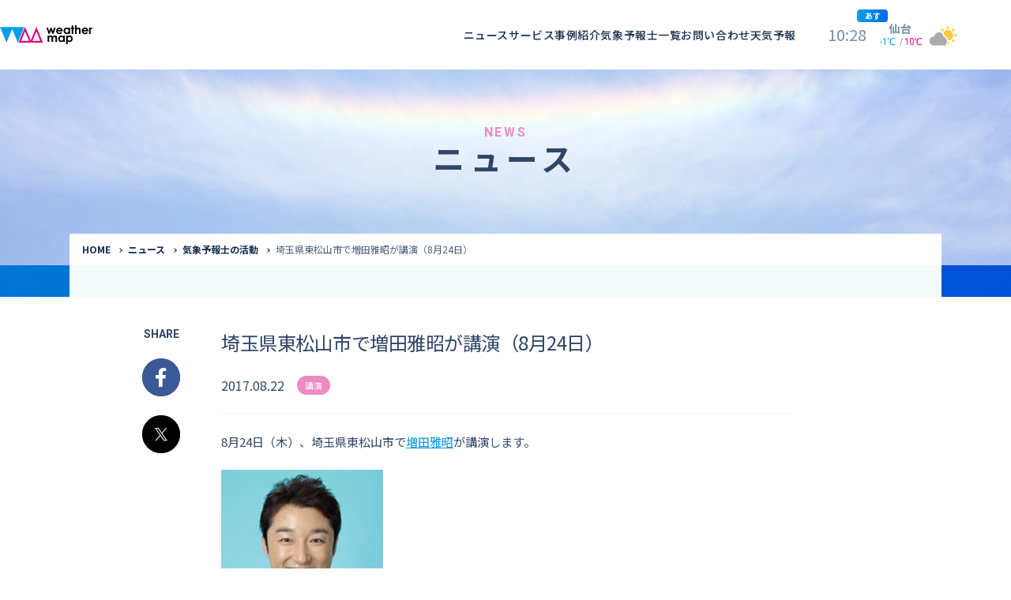

--- FILE ---
content_type: text/html; charset=UTF-8
request_url: https://www.weathermap.co.jp/2017/08/22/masuda_kouen-3/
body_size: 46311
content:
<!DOCTYPE html>
<html lang="ja">
<head>
<script src="https://www.weathermap.co.jp/wp-content/themes/weathermap/assets/scripts/viewport.js?ver=1.0.0" defer></script>
<!-- Google Tag Manager -->
<script>(function(w,d,s,l,i){w[l]=w[l]||[];w[l].push({'gtm.start':
new Date().getTime(),event:'gtm.js'});var f=d.getElementsByTagName(s)[0],
j=d.createElement(s),dl=l!='dataLayer'?'&l='+l:'';j.async=true;j.src=
'https://www.googletagmanager.com/gtm.js?id='+i+dl;f.parentNode.insertBefore(j,f);
})(window,document,'script','dataLayer','GTM-N6BJH4T');</script>
<!-- End Google Tag Manager -->
<meta charset="utf-8">
<meta http-equiv="X-UA-Compatible" content="IE=Edge">
<meta name="viewport" content="width=device-width, initial-scale=1">
<link rel="apple-touch-icon" sizes="180x180" href="https://www.weathermap.co.jp/wp-content/themes/weathermap/assets/icons/apple-touch-icon.png">
<link rel="icon" type="image/png" sizes="32x32" href="https://www.weathermap.co.jp/wp-content/themes/weathermap/assets/icons/favicon-32x32.png">
<link rel="icon" type="image/png" sizes="16x16" href="https://www.weathermap.co.jp/wp-content/themes/weathermap/assets/icons/favicon-16x16.png">
<link rel="manifest" href="https://www.weathermap.co.jp/wp-content/themes/weathermap/assets/icons/site.webmanifest">
<link rel="mask-icon" href="https://www.weathermap.co.jp/wp-content/themes/weathermap/assets/icons/safari-pinned-tab.svg" color="#00a0e9">
<link rel="shortcut icon" href="https://www.weathermap.co.jp/wp-content/themes/weathermap/assets/icons/favicon.ico">
<meta name="msapplication-TileColor" content="#ffffff">
<meta name="msapplication-config" content="https://www.weathermap.co.jp/wp-content/themes/weathermap/assets/icons/browserconfig.xml">
<meta name="theme-color" content="#ffffff">

<link rel="preconnect" href="https://fonts.googleapis.com">
<link rel="preconnect" href="https://fonts.gstatic.com" crossorigin>
<link href="https://fonts.googleapis.com/css2?family=Noto+Sans+JP:wght@100..900&family=Roboto+Condensed:wght@100..900&family=Roboto:wght@100..900&display=swap" rel="stylesheet">

<title>埼玉県東松山市で増田雅昭が講演（8月24日） | ウェザーマップ</title>

		<!-- All in One SEO 4.2.4 - aioseo.com -->
		<meta name="description" content="8月24日（木）、埼玉県東松山市で増田雅昭が講演します。 災害から身を守る天気予報の使い方 日 時：2017年" />
		<meta name="robots" content="max-image-preview:large" />
		<link rel="canonical" href="https://www.weathermap.co.jp/2017/08/22/masuda_kouen-3/" />
		<meta name="generator" content="All in One SEO (AIOSEO) 4.2.4 " />
		<meta property="og:locale" content="ja_JP" />
		<meta property="og:site_name" content="ウェザーマップ" />
		<meta property="og:type" content="article" />
		<meta property="og:title" content="埼玉県東松山市で増田雅昭が講演（8月24日） | ウェザーマップ" />
		<meta property="og:description" content="8月24日（木）、埼玉県東松山市で増田雅昭が講演します。 災害から身を守る天気予報の使い方 日 時：2017年" />
		<meta property="og:url" content="https://www.weathermap.co.jp/2017/08/22/masuda_kouen-3/" />
		<meta property="og:image" content="https://www.weathermap.co.jp/wp-content/uploads/2020/11/ogp.png" />
		<meta property="og:image:secure_url" content="https://www.weathermap.co.jp/wp-content/uploads/2020/11/ogp.png" />
		<meta property="og:image:width" content="1200" />
		<meta property="og:image:height" content="630" />
		<meta property="article:published_time" content="2017-08-22T08:08:47+00:00" />
		<meta property="article:modified_time" content="2017-08-22T08:08:47+00:00" />
		<meta name="twitter:card" content="summary_large_image" />
		<meta name="twitter:title" content="埼玉県東松山市で増田雅昭が講演（8月24日） | ウェザーマップ" />
		<meta name="twitter:description" content="8月24日（木）、埼玉県東松山市で増田雅昭が講演します。 災害から身を守る天気予報の使い方 日 時：2017年" />
		<meta name="twitter:image" content="https://www.weathermap.co.jp/wp-content/uploads/2020/11/ogp.png" />
		<script type="application/ld+json" class="aioseo-schema">
			{"@context":"https:\/\/schema.org","@graph":[{"@type":"WebSite","@id":"https:\/\/www.weathermap.co.jp\/#website","url":"https:\/\/www.weathermap.co.jp\/","name":"\u30a6\u30a7\u30b6\u30fc\u30de\u30c3\u30d7","inLanguage":"ja","publisher":{"@id":"https:\/\/www.weathermap.co.jp\/#organization"}},{"@type":"Organization","@id":"https:\/\/www.weathermap.co.jp\/#organization","name":"\u30a6\u30a7\u30b6\u30fc\u30de\u30c3\u30d7","url":"https:\/\/www.weathermap.co.jp\/"},{"@type":"BreadcrumbList","@id":"https:\/\/www.weathermap.co.jp\/2017\/08\/22\/masuda_kouen-3\/#breadcrumblist","itemListElement":[{"@type":"ListItem","@id":"https:\/\/www.weathermap.co.jp\/#listItem","position":1,"item":{"@type":"WebPage","@id":"https:\/\/www.weathermap.co.jp\/","name":"\u30db\u30fc\u30e0","description":"\u6c17\u8c61\u60c5\u5831\u4f1a\u793e\u306e\u682a\u5f0f\u4f1a\u793e\u30a6\u30a7\u30b6\u30fc\u30de\u30c3\u30d7\u306e\u30b3\u30fc\u30dd\u30ec\u30fc\u30c8\u30b5\u30a4\u30c8\u3067\u3059\u3002\u6240\u5c5e\u6c17\u8c61\u4e88\u5831\u58eb\u3084\u6c17\u8c61\u30c7\u30fc\u30bf\u63d0\u4f9b\u30b5\u30fc\u30d3\u30b9\u3001\u653e\u9001\u5c40\u5411\u3051\u30b5\u30fc\u30d3\u30b9\u306a\u3069\u3092\u7d39\u4ecb\u3057\u3066\u3044\u307e\u3059\u3002","url":"https:\/\/www.weathermap.co.jp\/"},"nextItem":"https:\/\/www.weathermap.co.jp\/2017\/#listItem"},{"@type":"ListItem","@id":"https:\/\/www.weathermap.co.jp\/2017\/#listItem","position":2,"item":{"@type":"WebPage","@id":"https:\/\/www.weathermap.co.jp\/2017\/","name":"2017","url":"https:\/\/www.weathermap.co.jp\/2017\/"},"nextItem":"https:\/\/www.weathermap.co.jp\/2017\/08\/#listItem","previousItem":"https:\/\/www.weathermap.co.jp\/#listItem"},{"@type":"ListItem","@id":"https:\/\/www.weathermap.co.jp\/2017\/08\/#listItem","position":3,"item":{"@type":"WebPage","@id":"https:\/\/www.weathermap.co.jp\/2017\/08\/","name":"August","url":"https:\/\/www.weathermap.co.jp\/2017\/08\/"},"nextItem":"https:\/\/www.weathermap.co.jp\/2017\/08\/22\/#listItem","previousItem":"https:\/\/www.weathermap.co.jp\/2017\/#listItem"},{"@type":"ListItem","@id":"https:\/\/www.weathermap.co.jp\/2017\/08\/22\/#listItem","position":4,"item":{"@type":"WebPage","@id":"https:\/\/www.weathermap.co.jp\/2017\/08\/22\/","name":"22","url":"https:\/\/www.weathermap.co.jp\/2017\/08\/22\/"},"nextItem":"https:\/\/www.weathermap.co.jp\/2017\/08\/22\/masuda_kouen-3\/#listItem","previousItem":"https:\/\/www.weathermap.co.jp\/2017\/08\/#listItem"},{"@type":"ListItem","@id":"https:\/\/www.weathermap.co.jp\/2017\/08\/22\/masuda_kouen-3\/#listItem","position":5,"item":{"@type":"WebPage","@id":"https:\/\/www.weathermap.co.jp\/2017\/08\/22\/masuda_kouen-3\/","name":"\u57fc\u7389\u770c\u6771\u677e\u5c71\u5e02\u3067\u5897\u7530\u96c5\u662d\u304c\u8b1b\u6f14\uff088\u670824\u65e5\uff09","description":"8\u670824\u65e5\uff08\u6728\uff09\u3001\u57fc\u7389\u770c\u6771\u677e\u5c71\u5e02\u3067\u5897\u7530\u96c5\u662d\u304c\u8b1b\u6f14\u3057\u307e\u3059\u3002 \u707d\u5bb3\u304b\u3089\u8eab\u3092\u5b88\u308b\u5929\u6c17\u4e88\u5831\u306e\u4f7f\u3044\u65b9 \u65e5 \u6642\uff1a2017\u5e74","url":"https:\/\/www.weathermap.co.jp\/2017\/08\/22\/masuda_kouen-3\/"},"previousItem":"https:\/\/www.weathermap.co.jp\/2017\/08\/22\/#listItem"}]},{"@type":"Person","@id":"https:\/\/www.weathermap.co.jp\/author\/wm_edit\/#author","url":"https:\/\/www.weathermap.co.jp\/author\/wm_edit\/","name":"WM_Edit","image":{"@type":"ImageObject","@id":"https:\/\/www.weathermap.co.jp\/2017\/08\/22\/masuda_kouen-3\/#authorImage","url":"https:\/\/secure.gravatar.com\/avatar\/36ca915cf2ea9b0f46c9e0b526c564f0?s=96&d=mm&r=g","width":96,"height":96,"caption":"WM_Edit"}},{"@type":"WebPage","@id":"https:\/\/www.weathermap.co.jp\/2017\/08\/22\/masuda_kouen-3\/#webpage","url":"https:\/\/www.weathermap.co.jp\/2017\/08\/22\/masuda_kouen-3\/","name":"\u57fc\u7389\u770c\u6771\u677e\u5c71\u5e02\u3067\u5897\u7530\u96c5\u662d\u304c\u8b1b\u6f14\uff088\u670824\u65e5\uff09 | \u30a6\u30a7\u30b6\u30fc\u30de\u30c3\u30d7","description":"8\u670824\u65e5\uff08\u6728\uff09\u3001\u57fc\u7389\u770c\u6771\u677e\u5c71\u5e02\u3067\u5897\u7530\u96c5\u662d\u304c\u8b1b\u6f14\u3057\u307e\u3059\u3002 \u707d\u5bb3\u304b\u3089\u8eab\u3092\u5b88\u308b\u5929\u6c17\u4e88\u5831\u306e\u4f7f\u3044\u65b9 \u65e5 \u6642\uff1a2017\u5e74","inLanguage":"ja","isPartOf":{"@id":"https:\/\/www.weathermap.co.jp\/#website"},"breadcrumb":{"@id":"https:\/\/www.weathermap.co.jp\/2017\/08\/22\/masuda_kouen-3\/#breadcrumblist"},"author":"https:\/\/www.weathermap.co.jp\/author\/wm_edit\/#author","creator":"https:\/\/www.weathermap.co.jp\/author\/wm_edit\/#author","datePublished":"2017-08-22T08:08:47+09:00","dateModified":"2017-08-22T08:08:47+09:00"},{"@type":"BlogPosting","@id":"https:\/\/www.weathermap.co.jp\/2017\/08\/22\/masuda_kouen-3\/#blogposting","name":"\u57fc\u7389\u770c\u6771\u677e\u5c71\u5e02\u3067\u5897\u7530\u96c5\u662d\u304c\u8b1b\u6f14\uff088\u670824\u65e5\uff09 | \u30a6\u30a7\u30b6\u30fc\u30de\u30c3\u30d7","description":"8\u670824\u65e5\uff08\u6728\uff09\u3001\u57fc\u7389\u770c\u6771\u677e\u5c71\u5e02\u3067\u5897\u7530\u96c5\u662d\u304c\u8b1b\u6f14\u3057\u307e\u3059\u3002 \u707d\u5bb3\u304b\u3089\u8eab\u3092\u5b88\u308b\u5929\u6c17\u4e88\u5831\u306e\u4f7f\u3044\u65b9 \u65e5 \u6642\uff1a2017\u5e74","inLanguage":"ja","headline":"\u57fc\u7389\u770c\u6771\u677e\u5c71\u5e02\u3067\u5897\u7530\u96c5\u662d\u304c\u8b1b\u6f14\uff088\u670824\u65e5\uff09","author":{"@id":"https:\/\/www.weathermap.co.jp\/author\/wm_edit\/#author"},"publisher":{"@id":"https:\/\/www.weathermap.co.jp\/#organization"},"datePublished":"2017-08-22T08:08:47+09:00","dateModified":"2017-08-22T08:08:47+09:00","articleSection":"\u8b1b\u6f14, \u5897\u7530\u96c5\u662d","mainEntityOfPage":{"@id":"https:\/\/www.weathermap.co.jp\/2017\/08\/22\/masuda_kouen-3\/#webpage"},"isPartOf":{"@id":"https:\/\/www.weathermap.co.jp\/2017\/08\/22\/masuda_kouen-3\/#webpage"},"image":{"@type":"ImageObject","@id":"https:\/\/www.weathermap.co.jp\/#articleImage","url":"\/wp-content\/uploads\/3\/2014\/07\/masuda-205x300.jpg"}}]}
		</script>
		<!-- All in One SEO -->

<link rel='dns-prefetch' href='//ajax.googleapis.com' />
<link rel='dns-prefetch' href='//forecast.weathermap.jp' />
<link rel='dns-prefetch' href='//s.w.org' />
<link rel='stylesheet' id='wp-block-library-css'  href='https://www.weathermap.co.jp/wp-includes/css/dist/block-library/style.min.css' type='text/css' media='all' />
<style id='global-styles-inline-css' type='text/css'>
body{--wp--preset--color--black: #000000;--wp--preset--color--cyan-bluish-gray: #abb8c3;--wp--preset--color--white: #FFFFFF;--wp--preset--color--pale-pink: #f78da7;--wp--preset--color--vivid-red: #cf2e2e;--wp--preset--color--luminous-vivid-orange: #ff6900;--wp--preset--color--luminous-vivid-amber: #fcb900;--wp--preset--color--light-green-cyan: #7bdcb5;--wp--preset--color--vivid-green-cyan: #00d084;--wp--preset--color--pale-cyan-blue: #8ed1fc;--wp--preset--color--vivid-cyan-blue: #0693e3;--wp--preset--color--vivid-purple: #9b51e0;--wp--preset--color--primary: #00A0E5;--wp--preset--color--accent: #E4007F;--wp--preset--color--gray: #999999;--wp--preset--gradient--vivid-cyan-blue-to-vivid-purple: linear-gradient(135deg,rgba(6,147,227,1) 0%,rgb(155,81,224) 100%);--wp--preset--gradient--light-green-cyan-to-vivid-green-cyan: linear-gradient(135deg,rgb(122,220,180) 0%,rgb(0,208,130) 100%);--wp--preset--gradient--luminous-vivid-amber-to-luminous-vivid-orange: linear-gradient(135deg,rgba(252,185,0,1) 0%,rgba(255,105,0,1) 100%);--wp--preset--gradient--luminous-vivid-orange-to-vivid-red: linear-gradient(135deg,rgba(255,105,0,1) 0%,rgb(207,46,46) 100%);--wp--preset--gradient--very-light-gray-to-cyan-bluish-gray: linear-gradient(135deg,rgb(238,238,238) 0%,rgb(169,184,195) 100%);--wp--preset--gradient--cool-to-warm-spectrum: linear-gradient(135deg,rgb(74,234,220) 0%,rgb(151,120,209) 20%,rgb(207,42,186) 40%,rgb(238,44,130) 60%,rgb(251,105,98) 80%,rgb(254,248,76) 100%);--wp--preset--gradient--blush-light-purple: linear-gradient(135deg,rgb(255,206,236) 0%,rgb(152,150,240) 100%);--wp--preset--gradient--blush-bordeaux: linear-gradient(135deg,rgb(254,205,165) 0%,rgb(254,45,45) 50%,rgb(107,0,62) 100%);--wp--preset--gradient--luminous-dusk: linear-gradient(135deg,rgb(255,203,112) 0%,rgb(199,81,192) 50%,rgb(65,88,208) 100%);--wp--preset--gradient--pale-ocean: linear-gradient(135deg,rgb(255,245,203) 0%,rgb(182,227,212) 50%,rgb(51,167,181) 100%);--wp--preset--gradient--electric-grass: linear-gradient(135deg,rgb(202,248,128) 0%,rgb(113,206,126) 100%);--wp--preset--gradient--midnight: linear-gradient(135deg,rgb(2,3,129) 0%,rgb(40,116,252) 100%);--wp--preset--duotone--dark-grayscale: url('#wp-duotone-dark-grayscale');--wp--preset--duotone--grayscale: url('#wp-duotone-grayscale');--wp--preset--duotone--purple-yellow: url('#wp-duotone-purple-yellow');--wp--preset--duotone--blue-red: url('#wp-duotone-blue-red');--wp--preset--duotone--midnight: url('#wp-duotone-midnight');--wp--preset--duotone--magenta-yellow: url('#wp-duotone-magenta-yellow');--wp--preset--duotone--purple-green: url('#wp-duotone-purple-green');--wp--preset--duotone--blue-orange: url('#wp-duotone-blue-orange');--wp--preset--font-size--small: 12px;--wp--preset--font-size--medium: 20px;--wp--preset--font-size--large: 36px;--wp--preset--font-size--x-large: 42px;}.has-black-color{color: var(--wp--preset--color--black) !important;}.has-cyan-bluish-gray-color{color: var(--wp--preset--color--cyan-bluish-gray) !important;}.has-white-color{color: var(--wp--preset--color--white) !important;}.has-pale-pink-color{color: var(--wp--preset--color--pale-pink) !important;}.has-vivid-red-color{color: var(--wp--preset--color--vivid-red) !important;}.has-luminous-vivid-orange-color{color: var(--wp--preset--color--luminous-vivid-orange) !important;}.has-luminous-vivid-amber-color{color: var(--wp--preset--color--luminous-vivid-amber) !important;}.has-light-green-cyan-color{color: var(--wp--preset--color--light-green-cyan) !important;}.has-vivid-green-cyan-color{color: var(--wp--preset--color--vivid-green-cyan) !important;}.has-pale-cyan-blue-color{color: var(--wp--preset--color--pale-cyan-blue) !important;}.has-vivid-cyan-blue-color{color: var(--wp--preset--color--vivid-cyan-blue) !important;}.has-vivid-purple-color{color: var(--wp--preset--color--vivid-purple) !important;}.has-black-background-color{background-color: var(--wp--preset--color--black) !important;}.has-cyan-bluish-gray-background-color{background-color: var(--wp--preset--color--cyan-bluish-gray) !important;}.has-white-background-color{background-color: var(--wp--preset--color--white) !important;}.has-pale-pink-background-color{background-color: var(--wp--preset--color--pale-pink) !important;}.has-vivid-red-background-color{background-color: var(--wp--preset--color--vivid-red) !important;}.has-luminous-vivid-orange-background-color{background-color: var(--wp--preset--color--luminous-vivid-orange) !important;}.has-luminous-vivid-amber-background-color{background-color: var(--wp--preset--color--luminous-vivid-amber) !important;}.has-light-green-cyan-background-color{background-color: var(--wp--preset--color--light-green-cyan) !important;}.has-vivid-green-cyan-background-color{background-color: var(--wp--preset--color--vivid-green-cyan) !important;}.has-pale-cyan-blue-background-color{background-color: var(--wp--preset--color--pale-cyan-blue) !important;}.has-vivid-cyan-blue-background-color{background-color: var(--wp--preset--color--vivid-cyan-blue) !important;}.has-vivid-purple-background-color{background-color: var(--wp--preset--color--vivid-purple) !important;}.has-black-border-color{border-color: var(--wp--preset--color--black) !important;}.has-cyan-bluish-gray-border-color{border-color: var(--wp--preset--color--cyan-bluish-gray) !important;}.has-white-border-color{border-color: var(--wp--preset--color--white) !important;}.has-pale-pink-border-color{border-color: var(--wp--preset--color--pale-pink) !important;}.has-vivid-red-border-color{border-color: var(--wp--preset--color--vivid-red) !important;}.has-luminous-vivid-orange-border-color{border-color: var(--wp--preset--color--luminous-vivid-orange) !important;}.has-luminous-vivid-amber-border-color{border-color: var(--wp--preset--color--luminous-vivid-amber) !important;}.has-light-green-cyan-border-color{border-color: var(--wp--preset--color--light-green-cyan) !important;}.has-vivid-green-cyan-border-color{border-color: var(--wp--preset--color--vivid-green-cyan) !important;}.has-pale-cyan-blue-border-color{border-color: var(--wp--preset--color--pale-cyan-blue) !important;}.has-vivid-cyan-blue-border-color{border-color: var(--wp--preset--color--vivid-cyan-blue) !important;}.has-vivid-purple-border-color{border-color: var(--wp--preset--color--vivid-purple) !important;}.has-vivid-cyan-blue-to-vivid-purple-gradient-background{background: var(--wp--preset--gradient--vivid-cyan-blue-to-vivid-purple) !important;}.has-light-green-cyan-to-vivid-green-cyan-gradient-background{background: var(--wp--preset--gradient--light-green-cyan-to-vivid-green-cyan) !important;}.has-luminous-vivid-amber-to-luminous-vivid-orange-gradient-background{background: var(--wp--preset--gradient--luminous-vivid-amber-to-luminous-vivid-orange) !important;}.has-luminous-vivid-orange-to-vivid-red-gradient-background{background: var(--wp--preset--gradient--luminous-vivid-orange-to-vivid-red) !important;}.has-very-light-gray-to-cyan-bluish-gray-gradient-background{background: var(--wp--preset--gradient--very-light-gray-to-cyan-bluish-gray) !important;}.has-cool-to-warm-spectrum-gradient-background{background: var(--wp--preset--gradient--cool-to-warm-spectrum) !important;}.has-blush-light-purple-gradient-background{background: var(--wp--preset--gradient--blush-light-purple) !important;}.has-blush-bordeaux-gradient-background{background: var(--wp--preset--gradient--blush-bordeaux) !important;}.has-luminous-dusk-gradient-background{background: var(--wp--preset--gradient--luminous-dusk) !important;}.has-pale-ocean-gradient-background{background: var(--wp--preset--gradient--pale-ocean) !important;}.has-electric-grass-gradient-background{background: var(--wp--preset--gradient--electric-grass) !important;}.has-midnight-gradient-background{background: var(--wp--preset--gradient--midnight) !important;}.has-small-font-size{font-size: var(--wp--preset--font-size--small) !important;}.has-medium-font-size{font-size: var(--wp--preset--font-size--medium) !important;}.has-large-font-size{font-size: var(--wp--preset--font-size--large) !important;}.has-x-large-font-size{font-size: var(--wp--preset--font-size--x-large) !important;}
</style>
<link rel='stylesheet' id='style-css'  href='https://www.weathermap.co.jp/wp-content/themes/weathermap/assets/styles/app.css?ver=1.1.9' type='text/css' media='all' />
<script type='text/javascript' src='https://ajax.googleapis.com/ajax/libs/jquery/1.12.4/jquery.min.js?ver=1.12.4' id='jquery-js'></script>
<script type='text/javascript' src='https://forecast.weathermap.jp/assets/scripts/fcst4header.js?ver=1.1.9' defer='defer' id='fcst4header-js-js'></script>
<script type='text/javascript' src='https://forecast.weathermap.jp/assets/scripts/fcst_telops.js?ver=1.1.9' defer='defer' id='fcst-telops-js-js'></script>
<link rel="https://api.w.org/" href="https://www.weathermap.co.jp/wp-json/" /><link rel="alternate" type="application/json" href="https://www.weathermap.co.jp/wp-json/wp/v2/posts/11317" /><link rel="alternate" type="application/json+oembed" href="https://www.weathermap.co.jp/wp-json/oembed/1.0/embed?url=https%3A%2F%2Fwww.weathermap.co.jp%2F2017%2F08%2F22%2Fmasuda_kouen-3%2F" />
<link rel="alternate" type="text/xml+oembed" href="https://www.weathermap.co.jp/wp-json/oembed/1.0/embed?url=https%3A%2F%2Fwww.weathermap.co.jp%2F2017%2F08%2F22%2Fmasuda_kouen-3%2F&#038;format=xml" />
</head>
<body class="post-template-default single single-post postid-11317 wp-embed-responsive">
<!-- Google Tag Manager (noscript) -->
<noscript><iframe src="https://www.googletagmanager.com/ns.html?id=GTM-N6BJH4T"
height="0" width="0" style="display:none;visibility:hidden"></iframe></noscript>
<!-- End Google Tag Manager (noscript) -->

<header class="p-header l-header" id="header">
  <div class="p-header__inner">
        <div class="p-header__logo">
      <a href="https://www.weathermap.co.jp">
        <img src="https://www.weathermap.co.jp/wp-content/themes/weathermap/assets/images/logo-weather.svg" alt="">
        <span class="p-header__logoTxt">ウェザーマップ</span>
      </a>
    </div>
        <div class="p-header__menuBack js-gnavBack"></div>
    <div class="p-header__menuBack js-megaMenuBack"></div>
    <div class="p-header__menu js-gnav">
      <ul class="p-header__menuList">
        <li class="p-header__menuListItem">
          <a class="p-header__menuListPage" href="https://www.weathermap.co.jp/news">ニュース</a>
        </li>
        <li class="p-header__menuListItem js-accordion" data-device="sp">
          <a data-target="1" class="p-header__menuListPage p-header__menuListPage--tab js-accordionTrigger" href="https://www.weathermap.co.jp/service">サービス</a>
          <div class="p-header__menuSub js-accordionBody">
            <div class="p-header__menuSubInner">
              <div class="p-header__menuSubInBox">
                <div class="p-header__menuSubGroup">
                  <div class="p-header__menuSubHead">
                    <p class="p-header__menuSubHeadJp">気象予報士へのご依頼</p>
                    <span class="p-header__menuSubHeadEn">Request to a weather forecaster</span>
                  </div>
                  <a class="p-header__menuSubItem" href="https://www.weathermap.co.jp/service/tv-radio"><span>気象番組出演（テレビ・ラジオ）</span></a>
                  <a class="p-header__menuSubItem" href="https://www.weathermap.co.jp/service/support-manuscript"><span>番組サポート / 予報原稿作成</span></a>
                  <a class="p-header__menuSubItem" href="https://www.weathermap.co.jp/service/appear-on"><span>講演会・イベント出演</span></a>
                  <a class="p-header__menuSubItem" href="https://www.weathermap.co.jp/service/interview"><span>インタビュー / 取材</span></a>
                  <a class="p-header__menuSubItem" href="https://www.weathermap.co.jp/service/writing-supervising"><span>コラム・寄稿 / 監修</span></a>
                  <a class="p-header__menuSubItem" href="https://www.weathermap.co.jp/service/moderator-narration"><span>司会MC / ナレーション</span></a>
                </div>
                <div class="p-header__menuSubGroup">
                  <div class="p-header__menuSubHead">
                    <p class="p-header__menuSubHeadJp">気象情報のご依頼</p>
                    <span class="p-header__menuSubHeadEn">Provision of weather information</span>
                  </div>
                  <a class="p-header__menuSubItem" href="https://www.weathermap.co.jp/service/data-provision"><span>データ提供（予報・実績）</span></a>
                  <a class="p-header__menuSubItem" href="https://www.weathermap.co.jp/service/weather-content"><span>コンテンツ提供</span></a>
                  <a class="p-header__menuSubItem" href="https://www.weathermap.co.jp/service/pinpoint-weather-forecast"><span>ピンポイント予報</span></a>
                  <a class="p-header__menuSubItem" href="https://www.weathermap.co.jp/service/other-services"><span>その他の情報提供</span></a>
                </div>

                <div class="p-header__menuSubGroup">
                  <div class="p-header__menuSubHead">
                    <p class="p-header__menuSubHeadJp">資格取得支援</p>
                    <span class="p-header__menuSubHeadEn">Education</span>
                  </div>
                  <a class="p-header__menuSubItem" href="https://www.weathermap.co.jp/service/school"><span>気象予報士講座について</span></a>
                  <a class="p-header__menuSubItem" href="https://clear.weathermap.co.jp/" target="_blank" rel="noopener noreferrer"><span>気象予報士講座クリア</span></a>
                  <a class="p-header__menuSubItem" href="https://clear.weathermap.co.jp/weathermap/asp-webapp/web/WKozaKensaku.do?shishaId=1800&kensakuKubun=0" target="_blank" rel="noopener noreferrer"><span>講座一覧</span></a>
                  <a class="p-header__menuSubItem" href="https://clear.weathermap.co.jp/weathermap/asp-webapp/jsp/web/weathermap/base/guide.jsp" target="_blank" rel="noopener noreferrer"><span>受講のご案内</span></a>
                </div>
              </div>
              <div class="p-header__menuSubMore">
                <div class="c-contBtn c-contBtn--sizeM">
                  <a class="c-contBtn__inner" href="https://www.weathermap.co.jp/service">サービストップ</a>
                </div>
              </div>
            </div>
          </div>
        </li>
        <li class="p-header__menuListItem">
          <a class="p-header__menuListPage" href="https://www.weathermap.co.jp/case">事例紹介</a>
        </li>
        <li class="p-header__menuListItem">
          <a class="p-header__menuListPage" href="https://caster.weathermap.co.jp/">気象予報士一覧</a>
        </li>
        <li class="p-header__menuListItem">
          <a class="p-header__menuListPage p-header__menuListPage--contact" href="https://www.weathermap.co.jp/contact">お問い合わせ</a>
        </li>
        <li class="p-header__menuListItem">
          <a class="p-header__menuListPage" href="https://forecast.weathermap.jp/" target="_blank" rel="noopener noreferrer">天気予報</a>
        </li>
      </ul>
      <div class="p-header__menuFoot">
        <ul class="p-headerNavSNS">
          <li class="p-headerNavSNS__item">
            <a class="p-headerNavSNS__itemInner p-headerNavSNS__itemInner--youtube" href="https://www.youtube.com/channel/UCr6ODVX9v2sOshoHOqL50SA" target="_blank" rel="noopener noreferrer"><i class="p-headerNavSNS__itemIcon c-picIconFotYoutube"></i><span class="p-headerNavSNS__itemTxt">YouTube</span></a>
          </li>
          <li class="p-headerNavSNS__item">
            <a class="p-headerNavSNS__itemInner p-headerNavSNS__itemInner--facebook" href="https://www.facebook.com/weathermap" target="_blank" rel="noopener noreferrer"><i class="p-headerNavSNS__itemIcon c-picIconFotFacebook"></i><span class="p-headerNavSNS__itemTxt">Facebook</span></a>
          </li>
          <li class="p-headerNavSNS__item">
            <a class="p-headerNavSNS__itemInner p-headerNavSNS__itemInner--x" href="https://twitter.com/wm_osaru" target="_blank" rel="noopener noreferrer"><i class="p-headerNavSNS__itemIcon c-picIconFotX"></i><span class="p-headerNavSNS__itemTxt">X</span></a>
          </li>
        </ul>
      <ul class="p-header__menuFootNav">
        <li><a href="https://www.weathermap.co.jp/company"><span>会社情報</span></a></li>
        <li><a href="https://www.weathermap.co.jp/recruit"><span>採用情報</span></a></li>
        <li><a href="https://www.weathermap.co.jp/privacy"><span>プライバシーポリシー</span></a></li>


        <li><a href="https://www.weathermap.co.jp/faq"><span>よくある質問</span></a></li>
          <li><a href="https://www.weathermap.co.jp/contact"><span>お問い合わせ</span></a></li>
        </ul>
      </div>
    </div>
    <div class="p-header__megaMenu js-megaMenu">
      <div class="p-megaMenuTab js-megaMenu__tab" data-tab="1">
        <div class="p-megaMenuTab__inner">
          <div class="p-megaMenuTab__head">
            <div class="p-megaMenuTab__headName">
              <span class="p-megaMenuTab__headNameEn">Service</span>
              <span class="p-megaMenuTab__headNameJp">サービス</span>
            </div>
            <div class="p-megaMenuTab__headMore">
              <div class="c-contBtn c-contBtn--sizeM">
                <a class="c-contBtn__inner" href="https://www.weathermap.co.jp/service">サービストップ</a>
              </div>
            </div>
          </div>

          <div class="p-megaMenuTab__subInBox">
            <div class="p-megaMenuTab__subGroup">
              <div class="p-megaMenuTab__subHead">
                <p class="p-megaMenuTab__subHeadJp">気象予報士へのご依頼</p>
                <span class="p-megaMenuTab__subHeadEn">Request to a weather forecaster</span>
              </div>
              <a class="p-megaMenuTab__subItem" href="https://www.weathermap.co.jp/service/tv-radio"><span>気象番組出演（テレビ・ラジオ）</span></a>
              <a class="p-megaMenuTab__subItem" href="https://www.weathermap.co.jp/service/support-manuscript"><span>番組サポート / 予報原稿作成</span></a>
              <a class="p-megaMenuTab__subItem" href="https://www.weathermap.co.jp/service/appear-on"><span>講演会・イベント出演</span></a>
              <a class="p-megaMenuTab__subItem" href="https://www.weathermap.co.jp/service/interview"><span>インタビュー / 取材</span></a>
              <a class="p-megaMenuTab__subItem" href="https://www.weathermap.co.jp/service/writing-supervising"><span>コラム・寄稿 / 監修</span></a>
              <a class="p-megaMenuTab__subItem" href="https://www.weathermap.co.jp/service/moderator-narration"><span>司会MC / ナレーション</span></a>
            </div>
            <div class="p-megaMenuTab__subGroup">
              <div class="p-megaMenuTab__subHead">
                <p class="p-megaMenuTab__subHeadJp">気象情報のご依頼</p>
                <span class="p-megaMenuTab__subHeadEn">Provision of weather information</span>
              </div>
              <a class="p-megaMenuTab__subItem" href="https://www.weathermap.co.jp/service/data-provision"><span>データ提供（予報・実績）</span></a>
              <a class="p-megaMenuTab__subItem" href="https://www.weathermap.co.jp/service/weather-content"><span>コンテンツ提供</span></a>
              <a class="p-megaMenuTab__subItem" href="https://www.weathermap.co.jp/service/pinpoint-weather-forecast"><span>ピンポイント予報</span></a>
              <a class="p-megaMenuTab__subItem" href="https://www.weathermap.co.jp/service/other-services"><span>その他の情報提供</span></a>
            </div>

            <div class="p-megaMenuTab__subGroup">
              <div class="p-megaMenuTab__subHead">
                <p class="p-megaMenuTab__subHeadJp">資格取得支援</p>
                <span class="p-megaMenuTab__subHeadEn">Education</span>
              </div>
              <a class="p-megaMenuTab__subItem" href="https://www.weathermap.co.jp/service/school"><span>気象予報士講座について</span></a>
              <a class="p-megaMenuTab__subItem" href="https://clear.weathermap.co.jp/" target="_blank" rel="noopener noreferrer"><span>気象予報士講座クリア</span></a>
              <a class="p-megaMenuTab__subItem" href="https://clear.weathermap.co.jp/weathermap/asp-webapp/web/WKozaKensaku.do?shishaId=1800&kensakuKubun=0" target="_blank" rel="noopener noreferrer"><span>講座一覧</span></a>
              <a class="p-megaMenuTab__subItem" href="https://clear.weathermap.co.jp/weathermap/asp-webapp/jsp/web/weathermap/base/guide.jsp" target="_blank" rel="noopener noreferrer"><span>受講のご案内</span></a>
            </div>
          </div>
        </div>
      </div>
    </div>
    <div class="p-header__widget">
      <div class="p-weatherWidget">
        <time id="time-widget" class="p-weatherWidget__time" datetime="2025-01-01T00:00:00+09:00">00:00</time>
        <div id="fcst_header_parts"></div>
        <div id="fcst_telops"></div>
      </div>
    </div>

    <button class="p-header__menuToggle js-gnavSpBtn" type="button">
      <span></span>
      <span></span>
      <span></span>
    </button>
  </div>
</header>
<div class="l-main">
  <div class="p-heroCont">
    <div class="p-heroHead p-heroHead--low">
      <div class="p-heroHead__inner js-heroHeadTitle">
        <p class="p-heroHead__head"><span class="p-heroHead__headTxt">NEWS</span></p>
        <div class="p-heroHead__body"><span class="p-heroHead__bodyTxt">ニュース</span></div>
      </div>
      <div class="p-heroHead__bg">
        <picture>
          <source
            type="image/webp"
            media="(max-width:767px)"
            srcset="https://www.weathermap.co.jp/wp-content/themes/weathermap/assets/images/hero/hero-news_bg_sp.jpg.webp"
            width="375"
            height="176" />
          <source
            type="image/webp"
            media="(min-width:768px)"
            srcset="https://www.weathermap.co.jp/wp-content/themes/weathermap/assets/images/hero/hero-news_bg_pc.jpg.webp"
            width="1224"
            height="376" />
          <img
            src="https://www.weathermap.co.jp/wp-content/themes/weathermap/assets/images/hero/hero-news_bg_sp.jpg.webp"
            alt=""
            width="375"
            height="176" />
        </picture>
      </div>
    </div>
    <div class="p-heroBreadcrumbs"><div class="p-breadcrumbs"><div class="p-breadcrumbs__mask"><ol class="p-breadcrumbs__list"><li class="p-breadcrumbs__listItem"><a href="https://www.weathermap.co.jp">HOME</a></li><li class="p-breadcrumbs__listItem"><a href="https://www.weathermap.co.jp/news">ニュース</a></li><li class="p-breadcrumbs__listItem"><a href="https://www.weathermap.co.jp/category/weatherforecast/">気象予報士の活動</a></li><li class="p-breadcrumbs__listItem">埼玉県東松山市で増田雅昭が講演（8月24日）</li></ol></div></div></div>  </div>
  <div class="p-mainCont p-mainCont--single">
        <section>
      <div class="p-container p-container--sizeS">
        <div class="p-articleWrap">
          
<div class="p-articleShare">
  <div class="p-articleShare__inner"><span class="p-articleShare__txt">SHARE</span>
    <ul class="p-articleShare__list">
      <li class="p-articleShare__item">
        <a class="p-articleShare__itemInner p-articleShare__itemInner--facebook" href="//www.facebook.com/sharer.php?src=bm&u=https%3A%2F%2Fwww.weathermap.co.jp%2F2017%2F08%2F22%2Fmasuda_kouen-3%2F&t=%E5%9F%BC%E7%8E%89%E7%9C%8C%E6%9D%B1%E6%9D%BE%E5%B1%B1%E5%B8%82%E3%81%A7%E5%A2%97%E7%94%B0%E9%9B%85%E6%98%AD%E3%81%8C%E8%AC%9B%E6%BC%94%EF%BC%888%E6%9C%8824%E6%97%A5%EF%BC%89｜%E3%82%A6%E3%82%A7%E3%82%B6%E3%83%BC%E3%83%9E%E3%83%83%E3%83%97" onclick="javascript:window.open(this.href, '', 'menubar=no,toolbar=no,resizable=yes,scrollbars=yes,height=300,width=600');return false;">
          <i class="c-picIconFacebook"></i>
          <span>Facebook</span>
        </a>
      </li>
      <li class="p-articleShare__item">
        <a class="p-articleShare__itemInner p-articleShare__itemInner--x" href="//twitter.com/intent/tweet?url=https%3A%2F%2Fwww.weathermap.co.jp%2F2017%2F08%2F22%2Fmasuda_kouen-3%2F&text=%E5%9F%BC%E7%8E%89%E7%9C%8C%E6%9D%B1%E6%9D%BE%E5%B1%B1%E5%B8%82%E3%81%A7%E5%A2%97%E7%94%B0%E9%9B%85%E6%98%AD%E3%81%8C%E8%AC%9B%E6%BC%94%EF%BC%888%E6%9C%8824%E6%97%A5%EF%BC%89｜%E3%82%A6%E3%82%A7%E3%82%B6%E3%83%BC%E3%83%9E%E3%83%83%E3%83%97" onclick="javascript:window.open(this.href, '', 'menubar=no,toolbar=no,resizable=yes,scrollbars=yes,height=300,width=600');return false;">
          <i class="c-picIconX"></i>
          <span>X</span>
        </a>
      </li>
    </ul>
  </div>
</div>
          <div class="p-article">
            <div class="p-article__head">
              <h1 class="p-article__title">埼玉県東松山市で増田雅昭が講演（8月24日）</h1>
              <div class="p-article__meta">
                <time class="p-article__date" datetime="2017-08-22">2017.08.22</time>
                                <div class="p-article__tag">
                  <a class="p-article__tagItem c-contCatTag wp-lecture" href="https://www.weathermap.co.jp/category/lecture">講演</a>                </div>
                              </div>
            </div>

                        
            <div class="p-article__body c-wpCont">
              <p>8月24日（木）、埼玉県東松山市で<a href="/caster/masuda-masaaki/">増田雅昭</a>が講演します。</p>
<p><a href="/caster/masuda-masaaki/"><img class="alignleft wp-image-6717 size-medium" src="/wp-content/uploads/3/2014/07/masuda-205x300.jpg" alt="masuda" width="205" height="300" /></a></p>
<hr />
<p>災害から身を守る天気予報の使い方</p>
<hr />
<p>日　時：2017年8月24日(木）　</p>
<p>場　所：東松山市民文化センター</p>
<p>対　象：東松山法人会の皆様</p>
<p>主催：公益社団法人東松山法人会</p>
<p>&nbsp;</p>
<p>◎関連リンク</p>
<p><a href="http://www.h-hojin.jp/">公益社団法人　東松山法人会</a></p>
            </div>
                        <div class="p-article__foot">
              <div class="p-article__footTag">
                <a class="p-article__footTagItem c-listCatTag" href="https://www.weathermap.co.jp/tag/増田雅昭"><i class="c-listCatTag__iconLabel"></i>増田雅昭</a>              </div>
            </div>
                        
<div class="p-article__share">
  <div class="p-article__shareInner"><span class="p-article__shareTxt">SHARE</span>
    <ul class="p-article__shareList">
      <li class="p-article__shareItem">
        <a class="p-article__shareItemInner p-article__shareItemInner--facebook" href="//www.facebook.com/sharer.php?src=bm&u=https%3A%2F%2Fwww.weathermap.co.jp%2F2017%2F08%2F22%2Fmasuda_kouen-3%2F&t=%E5%9F%BC%E7%8E%89%E7%9C%8C%E6%9D%B1%E6%9D%BE%E5%B1%B1%E5%B8%82%E3%81%A7%E5%A2%97%E7%94%B0%E9%9B%85%E6%98%AD%E3%81%8C%E8%AC%9B%E6%BC%94%EF%BC%888%E6%9C%8824%E6%97%A5%EF%BC%89｜%E3%82%A6%E3%82%A7%E3%82%B6%E3%83%BC%E3%83%9E%E3%83%83%E3%83%97" onclick="javascript:window.open(this.href, '', 'menubar=no,toolbar=no,resizable=yes,scrollbars=yes,height=300,width=600');return false;">
          <i class="c-picIconFacebook"></i>
          <span>Facebook</span>
        </a>
      </li>
      <li class="p-article__shareItem">
        <a class="p-article__shareItemInner p-article__shareItemInner--x" href="//twitter.com/intent/tweet?url=https%3A%2F%2Fwww.weathermap.co.jp%2F2017%2F08%2F22%2Fmasuda_kouen-3%2F&text=%E5%9F%BC%E7%8E%89%E7%9C%8C%E6%9D%B1%E6%9D%BE%E5%B1%B1%E5%B8%82%E3%81%A7%E5%A2%97%E7%94%B0%E9%9B%85%E6%98%AD%E3%81%8C%E8%AC%9B%E6%BC%94%EF%BC%888%E6%9C%8824%E6%97%A5%EF%BC%89｜%E3%82%A6%E3%82%A7%E3%82%B6%E3%83%BC%E3%83%9E%E3%83%83%E3%83%97" onclick="javascript:window.open(this.href, '', 'menubar=no,toolbar=no,resizable=yes,scrollbars=yes,height=300,width=600');return false;">
          <i class="c-picIconX"></i>
          <span>X</span>
        </a>
      </li>
    </ul>
  </div>
</div>
            <div class="p-article__btn c-contBtn c-contBtn--sizeM"><a class="c-contBtn__inner" href="https://www.weathermap.co.jp/news">ニュース一覧へ</a></div>
          </div>
        </div>
      </div>
    </section>
      </div>
  <div class="p-breadcrumbs p-breadcrumbs--spOnly"><div class="p-breadcrumbs__mask"><ol class="p-breadcrumbs__list"><li class="p-breadcrumbs__listItem"><a href="https://www.weathermap.co.jp">HOME</a></li><li class="p-breadcrumbs__listItem"><a href="https://www.weathermap.co.jp/news">ニュース</a></li><li class="p-breadcrumbs__listItem"><a href="https://www.weathermap.co.jp/category/weatherforecast/">気象予報士の活動</a></li><li class="p-breadcrumbs__listItem">埼玉県東松山市で増田雅昭が講演（8月24日）</li></ol></div></div></div>
<footer class="p-footer" id="footer">
  <div class="p-footerBody">
    <div class="p-footerLogo">
      <a href="https://www.weathermap.co.jp"><img src="https://www.weathermap.co.jp/wp-content/themes/weathermap/assets/images/logo-weather_white.svg" alt="weather map"></a>
    </div>
    <ul class="p-footerNavList">
      <li class="p-footerNavList__item">
        <ul class="p-footerNavSNS">
          <li class="p-footerNavSNS__item">
            <a class="p-footerNavSNS__itemInner p-footerNavSNS__itemInner--youtube" href="https://www.youtube.com/channel/UCr6ODVX9v2sOshoHOqL50SA" target="_blank" rel="noopener noreferrer"><i class="p-footerNavSNS__itemIcon c-picIconFotYoutube"></i><span class="p-footerNavSNS__itemTxt">YouTube</span></a>
          </li>
          <li class="p-footerNavSNS__item">
            <a class="p-footerNavSNS__itemInner p-footerNavSNS__itemInner--facebook" href="https://www.facebook.com/weathermap" target="_blank" rel="noopener noreferrer"><i class="p-footerNavSNS__itemIcon c-picIconFotFacebook"></i><span class="p-footerNavSNS__itemTxt">Facebook</span></a>
          </li>
          <li class="p-footerNavSNS__item">
            <a class="p-footerNavSNS__itemInner p-footerNavSNS__itemInner--x" href="https://twitter.com/wm_osaru" target="_blank" rel="noopener noreferrer"><i class="p-footerNavSNS__itemIcon c-picIconFotX"></i><span class="p-footerNavSNS__itemTxt">X</span></a>
          </li>
        </ul>
      </li>
      <li class="p-footerNavList__item p-footerNavList__item--pcOnly">
        <ul class="p-footerNav">
          <li class="p-footerNav__item">
            <a class="p-footerNav__itemInner" href="https://www.weathermap.co.jp/news"><span>ニュース</span></a>
          </li>
          <li class="p-footerNav__item">
            <a class="p-footerNav__itemInner" href="https://www.weathermap.co.jp/service"><span>サービス</span></a>
          </li>
          <li class="p-footerNav__item">
            <a class="p-footerNav__itemInner" href="https://www.weathermap.co.jp/case"><span>事例紹介</span></a>
          </li>
          <li class="p-footerNav__item">
            <a class="p-footerNav__itemInner" href="https://caster.weathermap.co.jp/"><span>気象予報士一覧</span></a>
          </li>
        </ul>
      </li>
      <li class="p-footerNavList__item">
        <ul class="p-footerNav">
          <li class="p-footerNav__item">
            <a class="p-footerNav__itemInner" href="https://www.weathermap.co.jp/company"><span>会社情報</span></a>
          </li>
          <li class="p-footerNav__item">
            <a class="p-footerNav__itemInner" href="https://www.weathermap.co.jp/recruit"><span>採用情報</span></a>
          </li>
          <li class="p-footerNav__item">
            <a class="p-footerNav__itemInner" href="https://www.weathermap.co.jp/privacy"><span>プライバシーポリシー</span></a>
          </li>
          <li class="p-footerNav__item">
            <a class="p-footerNav__itemInner" href="https://www.weathermap.co.jp/faq"><span>よくある質問</span></a>
          </li>
          <li class="p-footerNav__item">
            <a class="p-footerNav__itemInner" href="https://www.weathermap.co.jp/contact"><span>お問い合わせ</span></a>
          </li>
        </ul>
      </li>
      <li class="p-footerNavList__item">
        <ul class="p-footerNavBanner">
          <li class="p-footerNavBanner__item p-footerNavBanner__item--banner01">
            <a class="p-footerNavBanner__itemInner" href="https://clear.weathermap.co.jp/" target="_blank" rel="noopener noreferrer"><span class="p-footerNavBanner__itemBlank">気象予報士講座クリア</span></a>
          </li>
          <li class="p-footerNavBanner__item p-footerNavBanner__item--banner02">
            <a class="p-footerNavBanner__itemInner" href="https://forecast.weathermap.jp/" target="_blank" rel="noopener noreferrer"><span class="p-footerNavBanner__itemBlank">ウェザーマップ天気予報</span></a>
          </li>
          <li class="p-footerNavBanner__item p-footerNavBanner__item--banner03">
            <a class="p-footerNavBanner__itemInner" href="https://kishojin.weathermap.jp/diary.php" target="_blank" rel="noopener noreferrer"><span class="p-footerNavBanner__itemBlank">気象人</span></a>
          </li>
          <li class="p-footerNavBanner__item p-footerNavBanner__item--banner04">
            <a class="p-footerNavBanner__itemInner" href="http://sakura.weathermap.jp/" target="_blank" rel="noopener noreferrer"><span class="p-footerNavBanner__itemBlank">さくら開花予想</span></a>
          </li>
          <li class="p-footerNavBanner__item p-footerNavBanner__item--banner05">
            <a class="p-footerNavBanner__itemInner" href="https://www.youtube.com/channel/UCr6ODVX9v2sOshoHOqL50SA" target="_blank" rel="noopener noreferrer"><span class="p-footerNavBanner__itemBlank">YouTube公式チャンネル</span></a>
          </li>
          <li class="p-footerNavBanner__item p-footerNavBanner__item--banner06">
            <a class="p-footerNavBanner__itemInner" href="https://navi.weathermap.co.jp/" target="_blank" rel="noopener noreferrer"><span class="p-footerNavBanner__itemBlank">気象予報士応援ナビ</span></a>
          </li>

        </ul>
      </li>
    </ul>
  </div>
  <div class="p-footerBottom">
    <small class="p-footerBottom__copyright">©2020 - 2026 Weather Map Co., Ltd. All rights reserved.</small>
    <div class="p-footerBottom__logo">
      <a class="p-footerBottom__logoCorporate" href="https://www.imagicagroup.co.jp/" target="_blank" rel="noopener noreferrer">
        <img src="https://www.weathermap.co.jp/wp-content/themes/weathermap/assets/images/logo-imagica.svg" alt="IMAGICA GROUP">
      </a>
      <a class="p-footerBottom__logo90th" href="https://www.imagicagroup.co.jp/90th-anniversary/" target="_blank" rel="noopener noreferrer">
        <img src="https://www.weathermap.co.jp/wp-content/themes/weathermap/assets/images/logo-imagica_90th.svg" alt="IMAGICA GROUP">
      </a>
    </div>

  </div>
</footer>
<script type='text/javascript' src='https://www.weathermap.co.jp/wp-content/themes/weathermap/assets/scripts/vendor.js?ver=1.1.9' id='vendor-js-js'></script>
<script type='text/javascript' src='https://www.weathermap.co.jp/wp-content/themes/weathermap/assets/scripts/app.js?ver=1.1.9' id='app-js-js'></script>
</body>
</html>


--- FILE ---
content_type: image/svg+xml
request_url: https://www.weathermap.co.jp/wp-content/themes/weathermap/assets/images/header/icon-header_link_arrow.svg
body_size: 401
content:
<svg width="8" height="8" viewBox="0 0 8 8" fill="none" xmlns="http://www.w3.org/2000/svg">
<path fill-rule="evenodd" clip-rule="evenodd" d="M4.5962 4L2.2981 1.7019L3.35876 0.641244L6.71752 4L3.35876 7.35875L2.2981 6.2981L4.5962 4Z" fill="url(#paint0_linear_516_2367)"/>
<defs>
<linearGradient id="paint0_linear_516_2367" x1="0" y1="4" x2="3.74882" y2="0.663967" gradientUnits="userSpaceOnUse">
<stop stop-color="#00A0E5"/>
<stop offset="1" stop-color="#0069E5"/>
</linearGradient>
</defs>
</svg>


--- FILE ---
content_type: image/svg+xml
request_url: https://www.weathermap.co.jp/wp-content/themes/weathermap/assets/images/icon/icon-facebook_fill_blue.svg
body_size: 293
content:
<svg fill="none" height="24" viewBox="0 0 24 24" width="24" xmlns="http://www.w3.org/2000/svg"><path d="m18.0192 9.08783-.6841 4.31087h-3.5954s.0943 6.5313.0943 10.6013h-4.91619v-10.6013h-3.91781v-4.31087h3.91781v-3.2856c0-3.73708 2.30249-5.80223 5.82849-5.80223 1.6877 0 3.4537.291277 3.4537.291277v3.670083h-1.9468c-1.9168 0-2.5135 1.15055-2.5135 2.33022v2.79625z" fill="#3b5998"/></svg>

--- FILE ---
content_type: image/svg+xml
request_url: https://www.weathermap.co.jp/wp-content/themes/weathermap/assets/images/logo-weather.svg
body_size: 5176
content:
<svg fill="none" height="24" viewBox="0 0 117 24" width="117" xmlns="http://www.w3.org/2000/svg"><path d="m53.715 20.5374-7.6721-18.38945-7.1647 17.16755-7.1647-17.16755-8.2506 19.76415h14.3294 2.1718 14.3294zm-26.9844-.8044 4.9829-11.92362 4.9828 11.92362zm14.3295 0 4.9828-11.9338 4.9828 11.9338z" fill="#e4007f"/><path d="m30.8306 2.14795h-1.4918-12.8376-1.4918-.68-14.3294l8.25059 19.77425 7.16471-17.17773 7.1647 17.17773z" fill="#00a0e9"/><g fill="#000"><path d="m58.7383 3.07471h1.9485l1.6034 4.54136 1.7252-4.54136h1.1975l1.6948 4.49045 1.6034-4.49045h1.9688l-2.9024 7.97289h-1.2686l-1.715-4.53123-1.7456 4.54133h-1.2482z"/><path d="m79.4005 7.64714h-6.4137c.0913.57022.3349 1.01825.7408 1.35427s.9134.49894 1.5324.49894c.7408 0 1.3903-.26475 1.918-.78405l1.6847.79423c-.4161.60077-.9235 1.03857-1.502 1.32367-.5886.2852-1.2787.4277-2.0804.4277-1.2482 0-2.2631-.3971-3.0445-1.1812-.7814-.784-1.1772-1.7717-1.1772-2.97322 0-1.21171.3856-2.21978 1.1671-3.02419.7915-.80441 1.7658-1.21171 2.943-1.21171 1.2482 0 2.2732.39712 3.0546 1.21171.7814.80441 1.1772 1.86339 1.1772 3.1871zm-1.9891-1.56809c-.1319-.44803-.3957-.80441-.7814-1.08952-.3856-.28511-.8321-.41748-1.3497-.41748-.5582 0-1.0453.15274-1.4715.46839-.2639.19347-.5074.53967-.7307 1.03861z"/><path d="m86.7379 3.0753h1.9992v7.9729h-1.9992v-.835c-.3856.3666-.7814.6415-1.1671.8044-.3957.1731-.8118.2444-1.2786.2444-1.025 0-1.9181-.3971-2.6589-1.1914-.751-.80438-1.1265-1.79207-1.1265-2.98342 0-1.23207.3654-2.24013 1.0859-3.02418s1.6034-1.18116 2.6386-1.18116c.4769 0 .9235.09164 1.3395.27492.4161.18329.8018.44803 1.157.8146v-.89606zm-2.1007 1.64956c-.619 0-1.1265.22401-1.5324.66186-.4059.43784-.619.99787-.619 1.69028s.2029 1.25244.6292 1.70047c.416.44802.9235.66186 1.5324.66186.6292 0 1.1467-.21384 1.5628-.65168.4161-.43785.619-1.01824.619-1.72083 0-.69241-.2029-1.25244-.619-1.69029-.4161-.43784-.9438-.65167-1.573-.65167z"/><path d="m90.8375.142578h1.9992v2.942722h1.1772v1.72083h-1.1772v6.25197h-1.9992v-6.25197h-1.025v-1.73101h1.025z"/><path d="m94.9473 0h1.9789v3.88969c.3856-.33602.7814-.60076 1.1772-.76368s.7916-.25456 1.1975-.25456c.7911 0 1.4611.27492 1.9991.82477.467.4684.69 1.17098.69 2.0874v5.27448h-1.969v-3.49255c0-.9266-.0402-1.55791-.1315-1.88375-.0812-.32584-.2334-.57022-.4465-.73314s-.477-.24437-.7916-.24437c-.4059 0-.751.13237-1.0453.40729-.2841.26475-.4871.63131-.5886 1.09971-.0609.23419-.0913.78404-.0913 1.63937v3.19724h-1.9789z"/><path d="m111.733 7.64714h-6.414c.091.57022.345 1.01825.751 1.35427s.913.49894 1.532.49894c.741 0 1.391-.26475 1.918-.78405l1.685.79423c-.426.60077-.924 1.03857-1.502 1.32367-.579.2852-1.279.4277-2.081.4277-1.248 0-2.263-.3971-3.054-1.1812-.782-.784-1.177-1.7717-1.177-2.97322 0-1.21171.395-2.21978 1.177-3.02419.781-.80441 1.766-1.21171 2.943-1.21171 1.258 0 2.273.39712 3.054 1.21171.782.80441 1.178 1.86339 1.178 3.1871zm-1.99-1.56809c-.131-.44803-.395-.80441-.781-1.08952s-.842-.41748-1.35-.41748c-.558 0-1.045.15274-1.461.46839-.264.19347-.507.53967-.731 1.03861z"/><path d="m112.728 3.07523h1.715v1.00806c.182-.39711.426-.70259.73-.90623.305-.20365.64-.30548 1.015-.30548.264 0 .528.07128.812.20365l-.619 1.72083c-.233-.12219-.426-.1731-.579-.1731-.304 0-.568.18328-.771.57022-.213.37675-.325 1.13025-.325 2.24013l.011.38694v3.22785h-1.989z"/><path d="m60.1484 13.1148h1.9891v.9164c.3451-.3768.7205-.6619 1.1366-.8451.4161-.1833.8728-.275 1.3599-.275.4973 0 .9539.1222 1.3497.3666s.7206.6008.9641 1.0692c.3146-.4684.7104-.8248 1.1671-1.0692.4566-.2444.9641-.3666 1.5019-.3666.5683 0 1.0656.1324 1.4918.3971.4364.2648.7307.611.9235 1.0285.1928.4276.2842 1.12.2842 2.0772v4.6737h-2.0195v-4.0424c0-.9062-.1117-1.5172-.3349-1.8328-.2233-.3157-.5582-.4786-1.0047-.4786-.3349 0-.6394.0916-.9134.2953-.274.1934-.4769.4684-.6089.8044-.1319.3462-.1928.896-.1928 1.6597v3.5944h-1.9891v-3.8591c0-.7128-.0507-1.2321-.1522-1.5477-.1015-.3259-.2638-.5601-.4668-.7128-.203-.1528-.4668-.2342-.7611-.2342-.3349 0-.6394.0916-.9032.2953-.274.1934-.477.4786-.6089.8349-.132.3564-.203.9165-.203 1.6903v3.5435h-1.9891v-7.983z"/><path d="m79.9586 13.1149h1.9891v7.9728h-1.9891v-.835c-.3958.3666-.7814.6415-1.167.8045-.3857.1731-.8119.2443-1.2787.2443-1.025 0-1.9181-.4073-2.6589-1.1913-.751-.8044-1.1265-1.7921-1.1265-2.9835 0-1.232.3654-2.2401 1.0859-3.0242.7205-.784 1.6034-1.1811 2.6386-1.1811.4769 0 .9235.0916 1.3396.2749.416.1833.8017.448 1.1569.8146v-.896zm-2.1007 1.6495c-.619 0-1.1265.224-1.5425.6619-.406.4378-.6089.9978-.6089 1.6902 0 .6823.2131 1.2525.6292 1.7005.4059.448.9235.6619 1.5324.6619.6292 0 1.1467-.2139 1.5628-.6517s.619-1.0182.619-1.7208c0-.6924-.2029-1.2627-.619-1.6903-.4262-.4379-.9438-.6517-1.573-.6517z"/><path d="m85.7938 13.1147v.8757c.3653-.3666.7509-.6313 1.167-.8146s.8728-.2749 1.3497-.2749c1.0352 0 1.9181.3971 2.6488 1.1811.7205.7841 1.0858 1.7921 1.0858 3.0242 0 1.1812-.3755 2.1791-1.1264 2.9835-.751.7942-1.6441 1.1913-2.669 1.1913-.4567 0-.8931-.0814-1.2787-.2444-.3958-.1629-.7916-.4276-1.1772-.8044v3.7675h-1.9891v-10.8952h1.9891zm2.1007 1.6496c-.6292 0-1.1468.2138-1.5629.6415-.4161.4276-.619.9978-.619 1.6902 0 .7026.2131 1.283.619 1.7209.4161.4378.9337.6517 1.5629.6517.6089 0 1.1264-.2241 1.5324-.6619.416-.448.6292-1.0183.6292-1.7005s-.203-1.2422-.6191-1.6903c-.4059-.4378-.9133-.6516-1.5425-.6516z"/></g></svg>

--- FILE ---
content_type: application/javascript; charset=utf-8
request_url: https://forecast.weathermap.jp/assets/scripts/get_fcst_header_parts.js?t=1768386512104
body_size: 7597
content:
var doc = `
<div class="p-weatherWidget__area">
      <div class="p-weatherWidget__areaDate" data-status="tomorrow">あす</div>
    <div class="p-weatherWidget__areaInner">
          <a class="p-weatherWidget__areaInnerPart" href="//forecast.weathermap.jp?point=A14163#week10_box" target="_blank" rel="noopener noreferrer">
	<div class="p-weatherWidget__areaHead">
	  <strong class="p-weatherWidget__areaName">札幌</strong>
	  <div class="p-weatherWidget__areaTemp">
             <span class="p-weatherWidget__areaMinTemp">
               <span class="p-weatherWidget__areaMinTemp"><!--
               -->-8℃<!--
               --></span>
             <span class="p-weatherWidget__areaMaxTemp">-1℃</span>
          </div>
        </div>
        <div class="p-weatherWidget__forecast">
          <svg viewBox="0 0 140 105" width="40px"><use xlink:href="#T255"></use></svg>
        </div>
      </a>
          <a class="p-weatherWidget__areaInnerPart" href="//forecast.weathermap.jp?point=A34392#week10_box" target="_blank" rel="noopener noreferrer">
	<div class="p-weatherWidget__areaHead">
	  <strong class="p-weatherWidget__areaName">仙台</strong>
	  <div class="p-weatherWidget__areaTemp">
             <span class="p-weatherWidget__areaMinTemp">
               <span class="p-weatherWidget__areaMinTemp"><!--
               -->-1℃<!--
               --></span>
             <span class="p-weatherWidget__areaMaxTemp">10℃</span>
          </div>
        </div>
        <div class="p-weatherWidget__forecast">
          <svg viewBox="0 0 140 105" width="40px"><use xlink:href="#T256"></use></svg>
        </div>
      </a>
          <a class="p-weatherWidget__areaInnerPart" href="//forecast.weathermap.jp?point=A54232#week10_box" target="_blank" rel="noopener noreferrer">
	<div class="p-weatherWidget__areaHead">
	  <strong class="p-weatherWidget__areaName">新潟</strong>
	  <div class="p-weatherWidget__areaTemp">
             <span class="p-weatherWidget__areaMinTemp">
               <span class="p-weatherWidget__areaMinTemp"><!--
               -->2℃<!--
               --></span>
             <span class="p-weatherWidget__areaMaxTemp">11℃</span>
          </div>
        </div>
        <div class="p-weatherWidget__forecast">
          <svg viewBox="0 0 140 105" width="40px"><use xlink:href="#T240"></use></svg>
        </div>
      </a>
          <a class="p-weatherWidget__areaInnerPart" href="//forecast.weathermap.jp?point=A44132#week10_box" target="_blank" rel="noopener noreferrer">
	<div class="p-weatherWidget__areaHead">
	  <strong class="p-weatherWidget__areaName">東京</strong>
	  <div class="p-weatherWidget__areaTemp">
             <span class="p-weatherWidget__areaMinTemp">
               <span class="p-weatherWidget__areaMinTemp"><!--
               -->2℃<!--
               --></span>
             <span class="p-weatherWidget__areaMaxTemp">13℃</span>
          </div>
        </div>
        <div class="p-weatherWidget__forecast">
          <svg viewBox="0 0 140 105" width="40px"><use xlink:href="#T101"></use></svg>
        </div>
      </a>
          <a class="p-weatherWidget__areaInnerPart" href="//forecast.weathermap.jp?point=A51106#week10_box" target="_blank" rel="noopener noreferrer">
	<div class="p-weatherWidget__areaHead">
	  <strong class="p-weatherWidget__areaName">名古屋</strong>
	  <div class="p-weatherWidget__areaTemp">
             <span class="p-weatherWidget__areaMinTemp">
               <span class="p-weatherWidget__areaMinTemp"><!--
               -->0℃<!--
               --></span>
             <span class="p-weatherWidget__areaMaxTemp">10℃</span>
          </div>
        </div>
        <div class="p-weatherWidget__forecast">
          <svg viewBox="0 0 140 105" width="40px"><use xlink:href="#T111"></use></svg>
        </div>
      </a>
          <a class="p-weatherWidget__areaInnerPart" href="//forecast.weathermap.jp?point=A62078#week10_box" target="_blank" rel="noopener noreferrer">
	<div class="p-weatherWidget__areaHead">
	  <strong class="p-weatherWidget__areaName">大阪</strong>
	  <div class="p-weatherWidget__areaTemp">
             <span class="p-weatherWidget__areaMinTemp">
               <span class="p-weatherWidget__areaMinTemp"><!--
               -->2℃<!--
               --></span>
             <span class="p-weatherWidget__areaMaxTemp">15℃</span>
          </div>
        </div>
        <div class="p-weatherWidget__forecast">
          <svg viewBox="0 0 140 105" width="40px"><use xlink:href="#T165"></use></svg>
        </div>
      </a>
          <a class="p-weatherWidget__areaInnerPart" href="//forecast.weathermap.jp?point=A67437#week10_box" target="_blank" rel="noopener noreferrer">
	<div class="p-weatherWidget__areaHead">
	  <strong class="p-weatherWidget__areaName">広島</strong>
	  <div class="p-weatherWidget__areaTemp">
             <span class="p-weatherWidget__areaMinTemp">
               <span class="p-weatherWidget__areaMinTemp"><!--
               -->2℃<!--
               --></span>
             <span class="p-weatherWidget__areaMaxTemp">14℃</span>
          </div>
        </div>
        <div class="p-weatherWidget__forecast">
          <svg viewBox="0 0 140 105" width="40px"><use xlink:href="#T256"></use></svg>
        </div>
      </a>
          <a class="p-weatherWidget__areaInnerPart" href="//forecast.weathermap.jp?point=A82182#week10_box" target="_blank" rel="noopener noreferrer">
	<div class="p-weatherWidget__areaHead">
	  <strong class="p-weatherWidget__areaName">福岡</strong>
	  <div class="p-weatherWidget__areaTemp">
             <span class="p-weatherWidget__areaMinTemp">
               <span class="p-weatherWidget__areaMinTemp"><!--
               -->6℃<!--
               --></span>
             <span class="p-weatherWidget__areaMaxTemp">17℃</span>
          </div>
        </div>
        <div class="p-weatherWidget__forecast">
          <svg viewBox="0 0 140 105" width="40px"><use xlink:href="#T256"></use></svg>
        </div>
      </a>
          <a class="p-weatherWidget__areaInnerPart" href="//forecast.weathermap.jp?point=A91197#week10_box" target="_blank" rel="noopener noreferrer">
	<div class="p-weatherWidget__areaHead">
	  <strong class="p-weatherWidget__areaName">那覇</strong>
	  <div class="p-weatherWidget__areaTemp">
             <span class="p-weatherWidget__areaMinTemp">
               <span class="p-weatherWidget__areaMinTemp"><!--
               -->16℃<!--
               --></span>
             <span class="p-weatherWidget__areaMaxTemp">22℃</span>
          </div>
        </div>
        <div class="p-weatherWidget__forecast">
          <svg viewBox="0 0 140 105" width="40px"><use xlink:href="#T101"></use></svg>
        </div>
      </a>
      </div>
</div>
<style type="text/css">
#C path:last-child {
  fill: #ccc;
}
.p-weatherWidget__areaInner:before {
  animation: spinner 3s linear infinite !important;
}
.p-weatherWidget__areaInner:before {
  background: conic-gradient(from 325deg at 50% 50%, #00a0e5 0deg, #00a0e5 120deg, #0069e5 240deg, rgba(79, 235, 254, .6) 1turn);
}
.p-weatherWidget__areaInnerPart {
  position: absolute;
  opacity: 0;
  width: 100%;
  z-index:10;
  display: flex;
  align-items: center;
  justify-content: center;
  transition: opacity 1s ease-in-out;
  pointer-events: none;
}

.p-weatherWidget__areaInnerPart.active {
  opacity: 1;
  pointer-events: auto;
}
.p-weatherWidget__areaHead {
  width: 52%;
}
.p-weatherWidget__forecast {
  display: flex;
}
.p-weatherWidget__areaMaxTemp:before {
  margin: 0 2px;
}
</style>
`;
fcstHeaderParts(doc);
